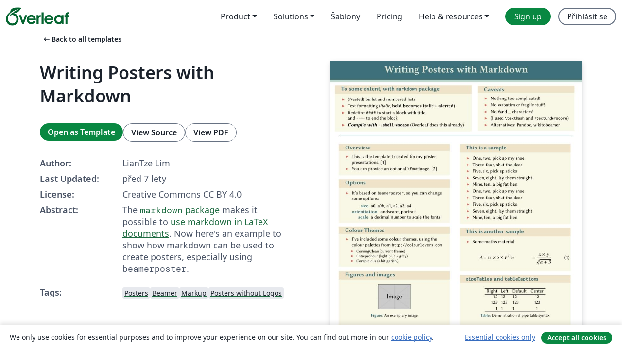

--- FILE ---
content_type: text/html; charset=utf-8
request_url: https://cs.overleaf.com/latex/templates/writing-posters-with-markdown/jtbgmmgqrqmh
body_size: 13087
content:
<!DOCTYPE html><html lang="cs"><head><title translate="no">Writing Posters with Markdown - Overleaf, Online LaTeX editor</title><meta name="twitter:title" content="Writing Posters with Markdown"><meta name="og:title" content="Writing Posters with Markdown"><meta name="description" content="The markdown package makes it possible to use markdown in LaTeX documents. Now here&amp;#39;s an example to show how markdown can be used to create posters, especial..."><meta itemprop="description" content="The markdown package makes it possible to use markdown in LaTeX documents. Now here&amp;#39;s an example to show how markdown can be used to create posters, especial..."><meta itemprop="image" content="https://writelatex.s3.amazonaws.com/published_ver/9966.jpeg?X-Amz-Expires=14400&amp;X-Amz-Date=20260120T080709Z&amp;X-Amz-Algorithm=AWS4-HMAC-SHA256&amp;X-Amz-Credential=AKIAWJBOALPNFPV7PVH5/20260120/us-east-1/s3/aws4_request&amp;X-Amz-SignedHeaders=host&amp;X-Amz-Signature=7c696fcdb7085eb009332dd0b13243472872d1ffecead387af86350267c1f5a6"><meta name="image" content="https://writelatex.s3.amazonaws.com/published_ver/9966.jpeg?X-Amz-Expires=14400&amp;X-Amz-Date=20260120T080709Z&amp;X-Amz-Algorithm=AWS4-HMAC-SHA256&amp;X-Amz-Credential=AKIAWJBOALPNFPV7PVH5/20260120/us-east-1/s3/aws4_request&amp;X-Amz-SignedHeaders=host&amp;X-Amz-Signature=7c696fcdb7085eb009332dd0b13243472872d1ffecead387af86350267c1f5a6"><meta itemprop="name" content="Overleaf, the Online LaTeX Editor"><meta name="twitter:card" content="summary"><meta name="twitter:site" content="@overleaf"><meta name="twitter:description" content="An online LaTeX editor that’s easy to use. No installation, real-time collaboration, version control, hundreds of LaTeX templates, and more."><meta name="twitter:image" content="https://cdn.overleaf.com/img/ol-brand/overleaf_og_logo.png"><meta property="fb:app_id" content="400474170024644"><meta property="og:description" content="An online LaTeX editor that’s easy to use. No installation, real-time collaboration, version control, hundreds of LaTeX templates, and more."><meta property="og:image" content="https://cdn.overleaf.com/img/ol-brand/overleaf_og_logo.png"><meta property="og:type" content="website"><meta name="viewport" content="width=device-width, initial-scale=1.0, user-scalable=yes"><link rel="icon" sizes="32x32" href="https://cdn.overleaf.com/favicon-32x32.png"><link rel="icon" sizes="16x16" href="https://cdn.overleaf.com/favicon-16x16.png"><link rel="icon" href="https://cdn.overleaf.com/favicon.svg" type="image/svg+xml"><link rel="apple-touch-icon" href="https://cdn.overleaf.com/apple-touch-icon.png"><link rel="mask-icon" href="https://cdn.overleaf.com/mask-favicon.svg" color="#046530"><link rel="canonical" href="https://cs.overleaf.com/latex/templates/writing-posters-with-markdown/jtbgmmgqrqmh"><link rel="manifest" href="https://cdn.overleaf.com/web.sitemanifest"><link rel="stylesheet" href="https://cdn.overleaf.com/stylesheets/main-style-209217d091becd28dd46.css" id="main-stylesheet"><link rel="alternate" href="https://www.overleaf.com/latex/templates/writing-posters-with-markdown/jtbgmmgqrqmh" hreflang="en"><link rel="alternate" href="https://cs.overleaf.com/latex/templates/writing-posters-with-markdown/jtbgmmgqrqmh" hreflang="cs"><link rel="alternate" href="https://es.overleaf.com/latex/templates/writing-posters-with-markdown/jtbgmmgqrqmh" hreflang="es"><link rel="alternate" href="https://pt.overleaf.com/latex/templates/writing-posters-with-markdown/jtbgmmgqrqmh" hreflang="pt"><link rel="alternate" href="https://fr.overleaf.com/latex/templates/writing-posters-with-markdown/jtbgmmgqrqmh" hreflang="fr"><link rel="alternate" href="https://de.overleaf.com/latex/templates/writing-posters-with-markdown/jtbgmmgqrqmh" hreflang="de"><link rel="alternate" href="https://sv.overleaf.com/latex/templates/writing-posters-with-markdown/jtbgmmgqrqmh" hreflang="sv"><link rel="alternate" href="https://tr.overleaf.com/latex/templates/writing-posters-with-markdown/jtbgmmgqrqmh" hreflang="tr"><link rel="alternate" href="https://it.overleaf.com/latex/templates/writing-posters-with-markdown/jtbgmmgqrqmh" hreflang="it"><link rel="alternate" href="https://cn.overleaf.com/latex/templates/writing-posters-with-markdown/jtbgmmgqrqmh" hreflang="zh-CN"><link rel="alternate" href="https://no.overleaf.com/latex/templates/writing-posters-with-markdown/jtbgmmgqrqmh" hreflang="no"><link rel="alternate" href="https://ru.overleaf.com/latex/templates/writing-posters-with-markdown/jtbgmmgqrqmh" hreflang="ru"><link rel="alternate" href="https://da.overleaf.com/latex/templates/writing-posters-with-markdown/jtbgmmgqrqmh" hreflang="da"><link rel="alternate" href="https://ko.overleaf.com/latex/templates/writing-posters-with-markdown/jtbgmmgqrqmh" hreflang="ko"><link rel="alternate" href="https://ja.overleaf.com/latex/templates/writing-posters-with-markdown/jtbgmmgqrqmh" hreflang="ja"><link rel="preload" href="https://cdn.overleaf.com/js/cs-json-2eb023ee15bd7120214c.js" as="script" nonce="Tw74WVcEc4BnKHNtHMQ+NQ=="><script type="text/javascript" nonce="Tw74WVcEc4BnKHNtHMQ+NQ==" id="ga-loader" data-ga-token="UA-112092690-1" data-ga-token-v4="G-RV4YBCCCWJ" data-cookie-domain=".overleaf.com" data-session-analytics-id="405f0be9-e05a-4f9d-8d0d-4aec0899c493">var gaSettings = document.querySelector('#ga-loader').dataset;
var gaid = gaSettings.gaTokenV4;
var gaToken = gaSettings.gaToken;
var cookieDomain = gaSettings.cookieDomain;
var sessionAnalyticsId = gaSettings.sessionAnalyticsId;
if(gaid) {
    var additionalGaConfig = sessionAnalyticsId ? { 'user_id': sessionAnalyticsId } : {};
    window.dataLayer = window.dataLayer || [];
    function gtag(){
        dataLayer.push(arguments);
    }
    gtag('js', new Date());
    gtag('config', gaid, { 'anonymize_ip': true, ...additionalGaConfig });
}
if (gaToken) {
    window.ga = window.ga || function () {
        (window.ga.q = window.ga.q || []).push(arguments);
    }, window.ga.l = 1 * new Date();
}
var loadGA = window.olLoadGA = function() {
    if (gaid) {
        var s = document.createElement('script');
        s.setAttribute('async', 'async');
        s.setAttribute('src', 'https://www.googletagmanager.com/gtag/js?id=' + gaid);
        document.querySelector('head').append(s);
    } 
    if (gaToken) {
        (function(i,s,o,g,r,a,m){i['GoogleAnalyticsObject']=r;i[r]=i[r]||function(){
        (i[r].q=i[r].q||[]).push(arguments)},i[r].l=1*new Date();a=s.createElement(o),
        m=s.getElementsByTagName(o)[0];a.async=1;a.src=g;m.parentNode.insertBefore(a,m)
        })(window,document,'script','//www.google-analytics.com/analytics.js','ga');
        ga('create', gaToken, cookieDomain.replace(/^\./, ""));
        ga('set', 'anonymizeIp', true);
        if (sessionAnalyticsId) {
            ga('set', 'userId', sessionAnalyticsId);
        }
        ga('send', 'pageview');
    }
};
// Check if consent given (features/cookie-banner)
var oaCookie = document.cookie.split('; ').find(function(cookie) {
    return cookie.startsWith('oa=');
});
if(oaCookie) {
    var oaCookieValue = oaCookie.split('=')[1];
    if(oaCookieValue === '1') {
        loadGA();
    }
}
</script><meta name="ol-csrfToken" content="X76BIWdu-WQOgJv4f_k1QxVX-G0LehaAbVuI"><meta name="ol-baseAssetPath" content="https://cdn.overleaf.com/"><meta name="ol-mathJaxPath" content="/js/libs/mathjax-3.2.2/es5/tex-svg-full.js"><meta name="ol-dictionariesRoot" content="/js/dictionaries/0.0.3/"><meta name="ol-usersEmail" content=""><meta name="ol-ab" data-type="json" content="{}"><meta name="ol-user_id"><meta name="ol-i18n" data-type="json" content="{&quot;currentLangCode&quot;:&quot;cs&quot;}"><meta name="ol-ExposedSettings" data-type="json" content="{&quot;isOverleaf&quot;:true,&quot;appName&quot;:&quot;Overleaf&quot;,&quot;adminEmail&quot;:&quot;support@overleaf.com&quot;,&quot;dropboxAppName&quot;:&quot;Overleaf&quot;,&quot;ieeeBrandId&quot;:15,&quot;hasAffiliationsFeature&quot;:true,&quot;hasSamlFeature&quot;:true,&quot;samlInitPath&quot;:&quot;/saml/ukamf/init&quot;,&quot;hasLinkUrlFeature&quot;:true,&quot;hasLinkedProjectFileFeature&quot;:true,&quot;hasLinkedProjectOutputFileFeature&quot;:true,&quot;siteUrl&quot;:&quot;https://www.overleaf.com&quot;,&quot;emailConfirmationDisabled&quot;:false,&quot;maxEntitiesPerProject&quot;:2000,&quot;maxUploadSize&quot;:52428800,&quot;projectUploadTimeout&quot;:120000,&quot;recaptchaSiteKey&quot;:&quot;6LebiTwUAAAAAMuPyjA4pDA4jxPxPe2K9_ndL74Q&quot;,&quot;recaptchaDisabled&quot;:{&quot;invite&quot;:true,&quot;login&quot;:false,&quot;passwordReset&quot;:false,&quot;register&quot;:false,&quot;addEmail&quot;:false},&quot;textExtensions&quot;:[&quot;tex&quot;,&quot;latex&quot;,&quot;sty&quot;,&quot;cls&quot;,&quot;bst&quot;,&quot;bib&quot;,&quot;bibtex&quot;,&quot;txt&quot;,&quot;tikz&quot;,&quot;mtx&quot;,&quot;rtex&quot;,&quot;md&quot;,&quot;asy&quot;,&quot;lbx&quot;,&quot;bbx&quot;,&quot;cbx&quot;,&quot;m&quot;,&quot;lco&quot;,&quot;dtx&quot;,&quot;ins&quot;,&quot;ist&quot;,&quot;def&quot;,&quot;clo&quot;,&quot;ldf&quot;,&quot;rmd&quot;,&quot;lua&quot;,&quot;gv&quot;,&quot;mf&quot;,&quot;yml&quot;,&quot;yaml&quot;,&quot;lhs&quot;,&quot;mk&quot;,&quot;xmpdata&quot;,&quot;cfg&quot;,&quot;rnw&quot;,&quot;ltx&quot;,&quot;inc&quot;],&quot;editableFilenames&quot;:[&quot;latexmkrc&quot;,&quot;.latexmkrc&quot;,&quot;makefile&quot;,&quot;gnumakefile&quot;],&quot;validRootDocExtensions&quot;:[&quot;tex&quot;,&quot;Rtex&quot;,&quot;ltx&quot;,&quot;Rnw&quot;],&quot;fileIgnorePattern&quot;:&quot;**/{{__MACOSX,.git,.texpadtmp,.R}{,/**},.!(latexmkrc),*.{dvi,aux,log,toc,out,pdfsync,synctex,synctex(busy),fdb_latexmk,fls,nlo,ind,glo,gls,glg,bbl,blg,doc,docx,gz,swp}}&quot;,&quot;sentryAllowedOriginRegex&quot;:&quot;^(https://[a-z]+\\\\.overleaf.com|https://cdn.overleaf.com|https://compiles.overleafusercontent.com)/&quot;,&quot;sentryDsn&quot;:&quot;https://4f0989f11cb54142a5c3d98b421b930a@app.getsentry.com/34706&quot;,&quot;sentryEnvironment&quot;:&quot;production&quot;,&quot;sentryRelease&quot;:&quot;b77e09b2bb508951b68ae3a00b95146e6898bac5&quot;,&quot;hotjarId&quot;:&quot;5148484&quot;,&quot;hotjarVersion&quot;:&quot;6&quot;,&quot;enableSubscriptions&quot;:true,&quot;gaToken&quot;:&quot;UA-112092690-1&quot;,&quot;gaTokenV4&quot;:&quot;G-RV4YBCCCWJ&quot;,&quot;propensityId&quot;:&quot;propensity-001384&quot;,&quot;cookieDomain&quot;:&quot;.overleaf.com&quot;,&quot;templateLinks&quot;:[{&quot;name&quot;:&quot;Journal articles&quot;,&quot;url&quot;:&quot;/gallery/tagged/academic-journal&quot;,&quot;trackingKey&quot;:&quot;academic-journal&quot;},{&quot;name&quot;:&quot;Books&quot;,&quot;url&quot;:&quot;/gallery/tagged/book&quot;,&quot;trackingKey&quot;:&quot;book&quot;},{&quot;name&quot;:&quot;Formal letters&quot;,&quot;url&quot;:&quot;/gallery/tagged/formal-letter&quot;,&quot;trackingKey&quot;:&quot;formal-letter&quot;},{&quot;name&quot;:&quot;Assignments&quot;,&quot;url&quot;:&quot;/gallery/tagged/homework&quot;,&quot;trackingKey&quot;:&quot;homework-assignment&quot;},{&quot;name&quot;:&quot;Posters&quot;,&quot;url&quot;:&quot;/gallery/tagged/poster&quot;,&quot;trackingKey&quot;:&quot;poster&quot;},{&quot;name&quot;:&quot;Presentations&quot;,&quot;url&quot;:&quot;/gallery/tagged/presentation&quot;,&quot;trackingKey&quot;:&quot;presentation&quot;},{&quot;name&quot;:&quot;Reports&quot;,&quot;url&quot;:&quot;/gallery/tagged/report&quot;,&quot;trackingKey&quot;:&quot;lab-report&quot;},{&quot;name&quot;:&quot;CVs and résumés&quot;,&quot;url&quot;:&quot;/gallery/tagged/cv&quot;,&quot;trackingKey&quot;:&quot;cv&quot;},{&quot;name&quot;:&quot;Theses&quot;,&quot;url&quot;:&quot;/gallery/tagged/thesis&quot;,&quot;trackingKey&quot;:&quot;thesis&quot;},{&quot;name&quot;:&quot;view_all&quot;,&quot;url&quot;:&quot;/latex/templates&quot;,&quot;trackingKey&quot;:&quot;view-all&quot;}],&quot;labsEnabled&quot;:true,&quot;wikiEnabled&quot;:true,&quot;templatesEnabled&quot;:true,&quot;cioWriteKey&quot;:&quot;2530db5896ec00db632a&quot;,&quot;cioSiteId&quot;:&quot;6420c27bb72163938e7d&quot;,&quot;linkedInInsightsPartnerId&quot;:&quot;7472905&quot;}"><meta name="ol-splitTestVariants" data-type="json" content="{&quot;hotjar-marketing&quot;:&quot;default&quot;}"><meta name="ol-splitTestInfo" data-type="json" content="{&quot;hotjar-marketing&quot;:{&quot;phase&quot;:&quot;release&quot;,&quot;badgeInfo&quot;:{&quot;tooltipText&quot;:&quot;&quot;,&quot;url&quot;:&quot;&quot;}}}"><meta name="ol-algolia" data-type="json" content="{&quot;appId&quot;:&quot;SK53GL4JLY&quot;,&quot;apiKey&quot;:&quot;9ac63d917afab223adbd2cd09ad0eb17&quot;,&quot;indexes&quot;:{&quot;wiki&quot;:&quot;learn-wiki&quot;,&quot;gallery&quot;:&quot;gallery-production&quot;}}"><meta name="ol-isManagedAccount" data-type="boolean"><meta name="ol-shouldLoadHotjar" data-type="boolean"></head><body class="website-redesign" data-theme="default"><a class="skip-to-content" href="#main-content">Skip to content</a><nav class="navbar navbar-default navbar-main navbar-expand-lg website-redesign-navbar" aria-label="Primary"><div class="container-fluid navbar-container"><div class="navbar-header"><a class="navbar-brand" href="/" aria-label="Overleaf"><div class="navbar-logo"></div></a></div><button class="navbar-toggler collapsed" id="navbar-toggle-btn" type="button" data-bs-toggle="collapse" data-bs-target="#navbar-main-collapse" aria-controls="navbar-main-collapse" aria-expanded="false" aria-label="Toggle Pro navigaci"><span class="material-symbols" aria-hidden="true" translate="no">menu</span></button><div class="navbar-collapse collapse" id="navbar-main-collapse"><ul class="nav navbar-nav navbar-right ms-auto" role="menubar"><!-- loop over header_extras--><li class="dropdown subdued" role="none"><button class="dropdown-toggle" aria-haspopup="true" aria-expanded="false" data-bs-toggle="dropdown" role="menuitem" event-tracking="menu-expand" event-tracking-mb="true" event-tracking-trigger="click" event-segmentation="{&quot;item&quot;:&quot;product&quot;,&quot;location&quot;:&quot;top-menu&quot;}">Product</button><ul class="dropdown-menu dropdown-menu-end" role="menu"><li role="none"><a class="dropdown-item" role="menuitem" href="/about/features-overview" event-tracking="menu-click" event-tracking-mb="true" event-tracking-trigger="click" event-segmentation='{"item":"premium-features","location":"top-menu"}'>Vlastnosti</a></li><li role="none"><a class="dropdown-item" role="menuitem" href="/about/ai-features" event-tracking="menu-click" event-tracking-mb="true" event-tracking-trigger="click" event-segmentation='{"item":"ai-features","location":"top-menu"}'>AI</a></li></ul></li><li class="dropdown subdued" role="none"><button class="dropdown-toggle" aria-haspopup="true" aria-expanded="false" data-bs-toggle="dropdown" role="menuitem" event-tracking="menu-expand" event-tracking-mb="true" event-tracking-trigger="click" event-segmentation="{&quot;item&quot;:&quot;solutions&quot;,&quot;location&quot;:&quot;top-menu&quot;}">Solutions</button><ul class="dropdown-menu dropdown-menu-end" role="menu"><li role="none"><a class="dropdown-item" role="menuitem" href="/for/enterprises" event-tracking="menu-click" event-tracking-mb="true" event-tracking-trigger="click" event-segmentation='{"item":"enterprises","location":"top-menu"}'>For business</a></li><li role="none"><a class="dropdown-item" role="menuitem" href="/for/universities" event-tracking="menu-click" event-tracking-mb="true" event-tracking-trigger="click" event-segmentation='{"item":"universities","location":"top-menu"}'>For universities</a></li><li role="none"><a class="dropdown-item" role="menuitem" href="/for/government" event-tracking="menu-click" event-tracking-mb="true" event-tracking-trigger="click" event-segmentation='{"item":"government","location":"top-menu"}'>For government</a></li><li role="none"><a class="dropdown-item" role="menuitem" href="/for/publishers" event-tracking="menu-click" event-tracking-mb="true" event-tracking-trigger="click" event-segmentation='{"item":"publishers","location":"top-menu"}'>For publishers</a></li><li role="none"><a class="dropdown-item" role="menuitem" href="/about/customer-stories" event-tracking="menu-click" event-tracking-mb="true" event-tracking-trigger="click" event-segmentation='{"item":"customer-stories","location":"top-menu"}'>Customer stories</a></li></ul></li><li class="subdued" role="none"><a class="nav-link subdued" role="menuitem" href="/latex/templates" event-tracking="menu-click" event-tracking-mb="true" event-tracking-trigger="click" event-segmentation='{"item":"templates","location":"top-menu"}'>Šablony</a></li><li class="subdued" role="none"><a class="nav-link subdued" role="menuitem" href="/user/subscription/plans" event-tracking="menu-click" event-tracking-mb="true" event-tracking-trigger="click" event-segmentation='{"item":"pricing","location":"top-menu"}'>Pricing</a></li><li class="dropdown subdued nav-item-help" role="none"><button class="dropdown-toggle" aria-haspopup="true" aria-expanded="false" data-bs-toggle="dropdown" role="menuitem" event-tracking="menu-expand" event-tracking-mb="true" event-tracking-trigger="click" event-segmentation="{&quot;item&quot;:&quot;help-and-resources&quot;,&quot;location&quot;:&quot;top-menu&quot;}">Help & resources</button><ul class="dropdown-menu dropdown-menu-end" role="menu"><li role="none"><a class="dropdown-item" role="menuitem" href="/learn" event-tracking="menu-click" event-tracking-mb="true" event-tracking-trigger="click" event-segmentation='{"item":"learn","location":"top-menu"}'>Dokumentace</a></li><li role="none"><a class="dropdown-item" role="menuitem" href="/for/community/resources" event-tracking="menu-click" event-tracking-mb="true" event-tracking-trigger="click" event-segmentation='{"item":"help-guides","location":"top-menu"}'>Help guides</a></li><li role="none"><a class="dropdown-item" role="menuitem" href="/about/why-latex" event-tracking="menu-click" event-tracking-mb="true" event-tracking-trigger="click" event-segmentation='{"item":"why-latex","location":"top-menu"}'>Why LaTeX?</a></li><li role="none"><a class="dropdown-item" role="menuitem" href="/blog" event-tracking="menu-click" event-tracking-mb="true" event-tracking-trigger="click" event-segmentation='{"item":"blog","location":"top-menu"}'>Blog</a></li><li role="none"><a class="dropdown-item" role="menuitem" data-ol-open-contact-form-modal="contact-us" data-bs-target="#contactUsModal" href data-bs-toggle="modal" event-tracking="menu-click" event-tracking-mb="true" event-tracking-trigger="click" event-segmentation='{"item":"contact","location":"top-menu"}'><span>Kontaktujte nás</span></a></li></ul></li><!-- logged out--><!-- register link--><li class="primary" role="none"><a class="nav-link" role="menuitem" href="/register" event-tracking="menu-click" event-tracking-action="clicked" event-tracking-trigger="click" event-tracking-mb="true" event-segmentation='{"page":"/latex/templates/writing-posters-with-markdown/jtbgmmgqrqmh","item":"register","location":"top-menu"}'>Sign up</a></li><!-- login link--><li role="none"><a class="nav-link" role="menuitem" href="/login" event-tracking="menu-click" event-tracking-action="clicked" event-tracking-trigger="click" event-tracking-mb="true" event-segmentation='{"page":"/latex/templates/writing-posters-with-markdown/jtbgmmgqrqmh","item":"login","location":"top-menu"}'>Přihlásit se</a></li><!-- projects link and account menu--></ul></div></div></nav><main class="gallery content content-page" id="main-content"><div class="container"><div class="row previous-page-link-container"><div class="col-lg-6"><a class="previous-page-link" href="/latex/templates"><span class="material-symbols material-symbols-rounded" aria-hidden="true" translate="no">arrow_left_alt</span>Back to all templates</a></div></div><div class="row"><div class="col-md-6 template-item-left-section"><div class="row"><div class="col-md-12"><div class="gallery-item-title"><h1 class="h2">Writing Posters with Markdown</h1></div></div></div><div class="row cta-links-container"><div class="col-md-12 cta-links"><a class="btn btn-primary cta-link" href="/project/new/template/9966?id=5859526&amp;latexEngine=pdflatex&amp;mainFile=LLTposter-sample.tex&amp;templateName=Writing+Posters+with+Markdown&amp;texImage=texlive-full%3A2025.1" event-tracking-mb="true" event-tracking="gallery-open-template" event-tracking-trigger="click">Open as Template</a><button class="btn btn-secondary cta-link" data-bs-toggle="modal" data-bs-target="#modalViewSource" event-tracking-mb="true" event-tracking="gallery-view-source" event-tracking-trigger="click">View Source</button><a class="btn btn-secondary cta-link" href="/latex/templates/writing-posters-with-markdown/jtbgmmgqrqmh.pdf" target="_blank" event-tracking-mb="true" event-tracking="gallery-download-pdf" event-tracking-trigger="click">View PDF</a></div></div><div class="template-details-container"><div class="template-detail"><div><b>Author:</b></div><div>LianTze Lim</div></div><div class="template-detail"><div><b>Last Updated:</b></div><div><span data-bs-toggle="tooltip" data-bs-placement="bottom" data-timestamp-for-title="1556862924">před 7 lety</span></div></div><div class="template-detail"><div><b>License:</b></div><div>Creative Commons CC BY 4.0</div></div><div class="template-detail"><div><b>Abstract:</b></div><div class="gallery-abstract" data-ol-mathjax><p>The <a href="https://ctan.org/pkg/markdown" rel="nofollow"><code>markdown</code> package</a> makes it possible to <a href="/read/whdrnpcpnwrm" rel="nofollow">use markdown in LaTeX documents</a>. Now here's an example to show how markdown can be used to create posters, especially using <code>beamerposter</code>.</p></div></div><div class="template-detail tags"><div><b>Tags:</b></div><div><div class="badge-link-list"><a class="badge-link badge-link-light" href="/gallery/tagged/poster"><span class="badge text-dark bg-light"><span class="badge-content" data-badge-tooltip data-bs-placement="bottom" data-bs-title="Posters">Posters</span></span></a><a class="badge-link badge-link-light" href="/gallery/tagged/beamer"><span class="badge text-dark bg-light"><span class="badge-content" data-badge-tooltip data-bs-placement="bottom" data-bs-title="Beamer">Beamer</span></span></a><a class="badge-link badge-link-light" href="/gallery/tagged/markup"><span class="badge text-dark bg-light"><span class="badge-content" data-badge-tooltip data-bs-placement="bottom" data-bs-title="Markup">Markup</span></span></a><a class="badge-link badge-link-light" href="/gallery/tagged/unbranded-poster"><span class="badge text-dark bg-light"><span class="badge-content" data-badge-tooltip data-bs-placement="bottom" data-bs-title="Posters without Logos">Posters without Logos</span></span></a></div></div></div></div></div><div class="col-md-6 template-item-right-section"><div class="entry"><div class="row"><div class="col-md-12"><div class="gallery-large-pdf-preview"><img src="https://writelatex.s3.amazonaws.com/published_ver/9966.jpeg?X-Amz-Expires=14400&amp;X-Amz-Date=20260120T080709Z&amp;X-Amz-Algorithm=AWS4-HMAC-SHA256&amp;X-Amz-Credential=AKIAWJBOALPNFPV7PVH5/20260120/us-east-1/s3/aws4_request&amp;X-Amz-SignedHeaders=host&amp;X-Amz-Signature=7c696fcdb7085eb009332dd0b13243472872d1ffecead387af86350267c1f5a6" alt="Writing Posters with Markdown"></div></div></div></div></div></div><div class="row section-row"><div class="col-md-12"><div class="begin-now-card"><div class="card card-pattern"><div class="card-body"><p class="dm-mono"><span class="font-size-display-xs"><span class="text-purple-bright">\begin</span><wbr><span class="text-green-bright">{</span><span>now</span><span class="text-green-bright">}</span></span></p><p>Discover why over 25 million people worldwide trust Overleaf with their work.</p><p class="card-links"><a class="btn btn-primary card-link" href="/register">Sign up for free</a><a class="btn card-link btn-secondary" href="/user/subscription/plans">Explore all plans</a></p></div></div></div></div></div></div></main><div class="modal fade" id="modalViewSource" tabindex="-1" role="dialog" aria-labelledby="modalViewSourceTitle" aria-hidden="true"><div class="modal-dialog" role="document"><div class="modal-content"><div class="modal-header"><h3 class="modal-title" id="modalViewSourceTitle">Zdroj</h3><button class="btn-close" type="button" data-bs-dismiss="modal" aria-label="Close"></button></div><div class="modal-body"><pre><code>\documentclass{beamer}
%% Possible paper sizes: a0, a0b, a1, a2, a3, a4.
%% Possible orientations: portrait, landscape
%% Font sizes can be changed using the scale option.
\usepackage[size=a3,orientation=portrait,scale=1.8]{beamerposter}
\usetheme{LLT-poster}
\usecolortheme{ComingClean}
% \usecolortheme{Entrepreneur}
% \usecolortheme{ConspiciousCreep}  %% VERY garish.

\usepackage[utf8]{inputenc}
\usepackage[T1]{fontenc}
\usepackage{libertine}
\usepackage[scaled=0.92]{inconsolata}
\usepackage[libertine]{newtxmath}
\usepackage[numbers]{natbib}
\renewcommand{\bibfont}{\small}

\newcommand{\texthash}{\#}


%% Load the markdown package
\usepackage[citations,footnotes,definitionLists,hashEnumerators,smartEllipses,tightLists=false,pipeTables,tableCaptions,hybrid]{markdown}
%%begin novalidate
\markdownSetup{rendererPrototypes={
 link = {\href{#2}{#1}},
 headingFour = {\begin{block}{#1}},
 horizontalRule = {\end{block}}
}}
%%end novalidate

\author[liantze@gmail.com]{Lim Lian Tze}
\title{Writing Posters with Markdown}
\institute{Overleaf}
% Optional foot image
\footimage{\includegraphics[width=4cm]{IMG_1934.jpg}}

\begin{document}
\begin{frame}[fragile]\centering

\begin{columns}
\begin{column}{0.57\textwidth}

\begin{markdown}

#### To some extent, with `markdown` package

- (Nested) bullet and numbered lists
- Text formatting (*italic*, **bold becomes italic + alerted**) 
- Redefine __\texthash\texthash\texthash\texthash__ to start a block with title \linebreak
and __\texttt{-{}-{}-{}-}__ to end the block
- ___Compile with \texttt{-{}-shell-escape}___ (Overleaf does this already)

----
\end{markdown}
\end{column}

\begin{column}{.4\textwidth}
\begin{markdown}

#### Caveats

- Nothing too complicated! 
- No verbatim or fragile stuff!
- No \texthash and \textunderscore{} characters!
- (I used `\texthash` and `\textunderscore`)
- Alternatives: Pandoc, wikitobeamer

----
\end{markdown}
\end{column}

\end{columns}

\bigskip
{\usebeamercolor[bg]{headline}\hrulefill}
\bigskip

\begin{columns}[T]

%%%% First Column
\begin{column}{.46\textwidth}

\begin{markdown}

#### Overview

* This is the template I created for my poster presentations. [@novotny:2017]
* You can provide an optional \texttt{\textbackslash footimage}. [@novotny:2019]

----


#### Options

* It's based on \texttt{beamerposter}, so you can change some options:

    size
    
    :   a0, a0b, a1, a2, a3, a4

    orientiation
    
    :   landscape, portrait
    
    scale
    :   a decimal number to scale the fonts

----

#### Colour Themes

- I've included some colour themes, using the colour palettes from \url{http://colourlovers.com}
    * ComingClean (current theme)
    * Entrepreneur (light blue + grey)
    * Conspicious (a bit garish!)

---- 

#### Figures and images

\setkeys{Gin}{width=.3\linewidth}

![exampleimage](example-image.jpg &quot;An exemplary image&quot;)

----

\end{markdown}

\end{column}

%%%% Second Column
\begin{column}{.46\textwidth}

\begin{markdown}

#### This is a sample

- One, two, pick up my shoe
- Three, four, shut the door
- Five, six, pick up sticks
- Seven, eight, lay them straight
- Nine, ten, a big fat hen
- One, two, pick up my shoe
- Three, four, shut the door
- Five, six, pick up sticks
- Seven, eight, lay them straight
- Nine, ten, a big fat hen

----

#### This is another sample

- Some maths material

\begin{align}
A &amp;= U \times S \times V^T\\
\sigma &amp;= \frac{x\times y}{\sqrt[3]{\alpha + \beta}}
\end{align}

----


#### `pipeTables` and `tableCaptions`

| Right | Left | Default | Center |
|------:|:-----|---------|:------:| 
|  12   |  12  |  12     |   12   | 
| 123   |  123 |   123   |  123   | 
|   1   |    1 |     1   |    1   | 

  : Demonstration of pipe table syntax.

----

\end{markdown}
\end{column}
\end{columns}

\begin{markdown}

#### This is a sample of a wiiiide column

- One, two, pick up my shoe
- Three, four, shut the door
- Five, six, pick up sticks

----

#### Bibliography

\bibliographystyle{unsrtnat}
\bibliography{refs}

----

\end{markdown}

\end{frame}


\end{document}</code></pre></div><div class="modal-footer"><button class="btn btn-secondary" type="button" data-bs-dismiss="modal">Zavřít</button></div></div></div></div><footer class="fat-footer hidden-print website-redesign-fat-footer"><div class="fat-footer-container"><div class="fat-footer-sections"><div class="footer-section" id="footer-brand"><a class="footer-brand" href="/" aria-label="Overleaf"></a></div><div class="footer-section"><h2 class="footer-section-heading">About</h2><ul class="list-unstyled"><li><a href="/about">About us</a></li><li><a href="https://digitalscience.pinpointhq.com/">Careers</a></li><li><a href="/blog">Blog</a></li></ul></div><div class="footer-section"><h2 class="footer-section-heading">Solutions</h2><ul class="list-unstyled"><li><a href="/for/enterprises">For business</a></li><li><a href="/for/universities">For universities</a></li><li><a href="/for/government">For government</a></li><li><a href="/for/publishers">For publishers</a></li><li><a href="/about/customer-stories">Customer stories</a></li></ul></div><div class="footer-section"><h2 class="footer-section-heading">Learn</h2><ul class="list-unstyled"><li><a href="/learn/latex/Learn_LaTeX_in_30_minutes">Learn LaTeX in 30 minutes</a></li><li><a href="/latex/templates">Šablony</a></li><li><a href="/events/webinars">Webinars</a></li><li><a href="/learn/latex/Tutorials">Tutorials</a></li><li><a href="/learn/latex/Inserting_Images">How to insert images</a></li><li><a href="/learn/latex/Tables">How to create tables</a></li></ul></div><div class="footer-section"><h2 class="footer-section-heading">Pricing</h2><ul class="list-unstyled"><li><a href="/user/subscription/plans?itm_referrer=footer-for-indv">For individuals</a></li><li><a href="/user/subscription/plans?plan=group&amp;itm_referrer=footer-for-groups">For groups and organizations</a></li><li><a href="/user/subscription/plans?itm_referrer=footer-for-students#student-annual">For students</a></li></ul></div><div class="footer-section"><h2 class="footer-section-heading">Get involved</h2><ul class="list-unstyled"><li><a href="https://forms.gle/67PSpN1bLnjGCmPQ9">Let us know what you think</a></li></ul></div><div class="footer-section"><h2 class="footer-section-heading">Nápověda</h2><ul class="list-unstyled"><li><a href="/learn">Documentation </a></li><li><a href="/contact">Contact us </a></li><li><a href="https://status.overleaf.com/">Website status</a></li></ul></div></div><div class="fat-footer-base"><div class="fat-footer-base-section fat-footer-base-meta"><div class="fat-footer-base-item"><div class="fat-footer-base-copyright">© 2026 Overleaf</div><a href="/legal">Privacy and Terms</a><a href="https://www.digital-science.com/security-certifications/">Compliance</a></div><ul class="fat-footer-base-item list-unstyled fat-footer-base-language"><li class="dropdown dropup subdued language-picker" dropdown><button class="btn btn-link btn-inline-link" id="language-picker-toggle" dropdown-toggle data-ol-lang-selector-tooltip data-bs-toggle="dropdown" aria-haspopup="true" aria-expanded="false" aria-label="Select Jazyk" tooltip="Jazyk" title="Jazyk"><span class="material-symbols" aria-hidden="true" translate="no">translate</span>&nbsp;<span class="language-picker-text">Čeština</span></button><ul class="dropdown-menu dropdown-menu-sm-width" role="menu" aria-labelledby="language-picker-toggle"><li class="dropdown-header">Jazyk</li><li class="lng-option"><a class="menu-indent dropdown-item" href="https://www.overleaf.com/latex/templates/writing-posters-with-markdown/jtbgmmgqrqmh" role="menuitem" aria-selected="false">English</a></li><li class="lng-option"><a class="menu-indent dropdown-item active" href="https://cs.overleaf.com/latex/templates/writing-posters-with-markdown/jtbgmmgqrqmh" role="menuitem" aria-selected="true">Čeština<span class="material-symbols dropdown-item-trailing-icon" aria-hidden="true" translate="no">check</span></a></li><li class="lng-option"><a class="menu-indent dropdown-item" href="https://es.overleaf.com/latex/templates/writing-posters-with-markdown/jtbgmmgqrqmh" role="menuitem" aria-selected="false">Español</a></li><li class="lng-option"><a class="menu-indent dropdown-item" href="https://pt.overleaf.com/latex/templates/writing-posters-with-markdown/jtbgmmgqrqmh" role="menuitem" aria-selected="false">Português</a></li><li class="lng-option"><a class="menu-indent dropdown-item" href="https://fr.overleaf.com/latex/templates/writing-posters-with-markdown/jtbgmmgqrqmh" role="menuitem" aria-selected="false">Français</a></li><li class="lng-option"><a class="menu-indent dropdown-item" href="https://de.overleaf.com/latex/templates/writing-posters-with-markdown/jtbgmmgqrqmh" role="menuitem" aria-selected="false">Deutsch</a></li><li class="lng-option"><a class="menu-indent dropdown-item" href="https://sv.overleaf.com/latex/templates/writing-posters-with-markdown/jtbgmmgqrqmh" role="menuitem" aria-selected="false">Svenska</a></li><li class="lng-option"><a class="menu-indent dropdown-item" href="https://tr.overleaf.com/latex/templates/writing-posters-with-markdown/jtbgmmgqrqmh" role="menuitem" aria-selected="false">Türkçe</a></li><li class="lng-option"><a class="menu-indent dropdown-item" href="https://it.overleaf.com/latex/templates/writing-posters-with-markdown/jtbgmmgqrqmh" role="menuitem" aria-selected="false">Italiano</a></li><li class="lng-option"><a class="menu-indent dropdown-item" href="https://cn.overleaf.com/latex/templates/writing-posters-with-markdown/jtbgmmgqrqmh" role="menuitem" aria-selected="false">简体中文</a></li><li class="lng-option"><a class="menu-indent dropdown-item" href="https://no.overleaf.com/latex/templates/writing-posters-with-markdown/jtbgmmgqrqmh" role="menuitem" aria-selected="false">Norsk</a></li><li class="lng-option"><a class="menu-indent dropdown-item" href="https://ru.overleaf.com/latex/templates/writing-posters-with-markdown/jtbgmmgqrqmh" role="menuitem" aria-selected="false">Русский</a></li><li class="lng-option"><a class="menu-indent dropdown-item" href="https://da.overleaf.com/latex/templates/writing-posters-with-markdown/jtbgmmgqrqmh" role="menuitem" aria-selected="false">Dansk</a></li><li class="lng-option"><a class="menu-indent dropdown-item" href="https://ko.overleaf.com/latex/templates/writing-posters-with-markdown/jtbgmmgqrqmh" role="menuitem" aria-selected="false">한국어</a></li><li class="lng-option"><a class="menu-indent dropdown-item" href="https://ja.overleaf.com/latex/templates/writing-posters-with-markdown/jtbgmmgqrqmh" role="menuitem" aria-selected="false">日本語</a></li></ul></li></ul></div><div class="fat-footer-base-section fat-footer-base-social"><div class="fat-footer-base-item"><a class="fat-footer-social x-logo" href="https://x.com/overleaf"><svg xmlns="http://www.w3.org/2000/svg" viewBox="0 0 1200 1227" height="25"><path d="M714.163 519.284L1160.89 0H1055.03L667.137 450.887L357.328 0H0L468.492 681.821L0 1226.37H105.866L515.491 750.218L842.672 1226.37H1200L714.137 519.284H714.163ZM569.165 687.828L521.697 619.934L144.011 79.6944H306.615L611.412 515.685L658.88 583.579L1055.08 1150.3H892.476L569.165 687.854V687.828Z"></path></svg><span class="visually-hidden">Overleaf on X</span></a><a class="fat-footer-social facebook-logo" href="https://www.facebook.com/overleaf.editor"><svg xmlns="http://www.w3.org/2000/svg" viewBox="0 0 666.66668 666.66717" height="25"><defs><clipPath id="a" clipPathUnits="userSpaceOnUse"><path d="M0 700h700V0H0Z"></path></clipPath></defs><g clip-path="url(#a)" transform="matrix(1.33333 0 0 -1.33333 -133.333 800)"><path class="background" d="M0 0c0 138.071-111.929 250-250 250S-500 138.071-500 0c0-117.245 80.715-215.622 189.606-242.638v166.242h-51.552V0h51.552v32.919c0 85.092 38.508 124.532 122.048 124.532 15.838 0 43.167-3.105 54.347-6.211V81.986c-5.901.621-16.149.932-28.882.932-40.993 0-56.832-15.528-56.832-55.9V0h81.659l-14.028-76.396h-67.631v-171.773C-95.927-233.218 0-127.818 0 0" fill="#0866ff" transform="translate(600 350)"></path><path class="text" d="m0 0 14.029 76.396H-67.63v27.019c0 40.372 15.838 55.899 56.831 55.899 12.733 0 22.981-.31 28.882-.931v69.253c-11.18 3.106-38.509 6.212-54.347 6.212-83.539 0-122.048-39.441-122.048-124.533V76.396h-51.552V0h51.552v-166.242a250.559 250.559 0 0 1 60.394-7.362c10.254 0 20.358.632 30.288 1.831V0Z" fill="#fff" transform="translate(447.918 273.604)"></path></g></svg><span class="visually-hidden">Overleaf on Facebook</span></a><a class="fat-footer-social linkedin-logo" href="https://www.linkedin.com/company/writelatex-limited"><svg xmlns="http://www.w3.org/2000/svg" viewBox="0 0 72 72" height="25"><g fill="none" fill-rule="evenodd"><path class="background" fill="#0B66C3" d="M8 72h56a8 8 0 0 0 8-8V8a8 8 0 0 0-8-8H8a8 8 0 0 0-8 8v56a8 8 0 0 0 8 8"></path><path class="text" fill="#FFF" d="M62 62H51.316V43.802c0-4.99-1.896-7.777-5.845-7.777-4.296 0-6.54 2.901-6.54 7.777V62H28.632V27.333H38.93v4.67s3.096-5.729 10.453-5.729c7.353 0 12.617 4.49 12.617 13.777zM16.35 22.794c-3.508 0-6.35-2.864-6.35-6.397C10 12.864 12.842 10 16.35 10c3.507 0 6.347 2.864 6.347 6.397 0 3.533-2.84 6.397-6.348 6.397ZM11.032 62h10.736V27.333H11.033V62"></path></g></svg><span class="visually-hidden">Overleaf on LinkedIn</span></a></div></div></div></div></footer><section class="cookie-banner hidden-print hidden" aria-label="Cookie banner"><div class="cookie-banner-content">We only use cookies for essential purposes and to improve your experience on our site. You can find out more in our <a href="/legal#Cookies">cookie policy</a>.</div><div class="cookie-banner-actions"><button class="btn btn-link btn-sm" type="button" data-ol-cookie-banner-set-consent="essential">Essential cookies only</button><button class="btn btn-primary btn-sm" type="button" data-ol-cookie-banner-set-consent="all">Accept all cookies</button></div></section><div class="modal fade" id="contactUsModal" tabindex="-1" aria-labelledby="contactUsModalLabel" data-ol-contact-form-modal="contact-us"><div class="modal-dialog"><form name="contactForm" data-ol-async-form data-ol-contact-form data-ol-contact-form-with-search="true" role="form" aria-label="Kontaktujte nás" action="/support"><input name="inbox" type="hidden" value="support"><div class="modal-content"><div class="modal-header"><h4 class="modal-title" id="contactUsModalLabel">Buďte v kontaktu</h4><button class="btn-close" type="button" data-bs-dismiss="modal" aria-label="Zavřít"><span aria-hidden="true"></span></button></div><div class="modal-body"><div data-ol-not-sent><div class="modal-form-messages"><div class="form-messages-bottom-margin" data-ol-form-messages-new-style="" role="alert"></div><div class="notification notification-type-error" hidden data-ol-custom-form-message="error_performing_request" role="alert" aria-live="polite"><div class="notification-icon"><span class="material-symbols" aria-hidden="true" translate="no">error</span></div><div class="notification-content text-left">Something went wrong. Please try again..</div></div></div><label class="form-label" for="contact-us-email-238">Email</label><div class="mb-3"><input class="form-control" name="email" id="contact-us-email-238" required type="email" spellcheck="false" maxlength="255" value="" data-ol-contact-form-email-input></div><div class="form-group"><label class="form-label" for="contact-us-subject-238">Subject</label><div class="mb-3"><input class="form-control" name="subject" id="contact-us-subject-238" required autocomplete="off" maxlength="255"><div data-ol-search-results-wrapper hidden><ul class="dropdown-menu contact-suggestions-dropdown show" data-ol-search-results aria-role="region" aria-label="Help articles matching your subject"><li class="dropdown-header">Have you checked our <a href="/learn/kb" target="_blank">knowledge base</a>?</li><li><hr class="dropdown-divider"></li><div data-ol-search-results-container></div></ul></div></div></div><label class="form-label" for="contact-us-sub-subject-238">What do you need help with?</label><div class="mb-3"><select class="form-select" name="subSubject" id="contact-us-sub-subject-238" required autocomplete="off"><option selected disabled>Please select…</option><option>Using LaTeX</option><option>Using the Overleaf Editor</option><option>Using Writefull</option><option>Logging in or managing your account</option><option>Managing your subscription</option><option>Using premium features</option><option>Contacting the Sales team</option><option>Other</option></select></div><label class="form-label" for="contact-us-project-url-238">Affected project URL (Dobrovolný)</label><div class="mb-3"><input class="form-control" name="projectUrl" id="contact-us-project-url-238"></div><label class="form-label" for="contact-us-message-238">Let us know how we can help</label><div class="mb-3"><textarea class="form-control contact-us-modal-textarea" name="message" id="contact-us-message-238" required type="text"></textarea></div><div class="mb-3 d-none"><label class="visually-hidden" for="important-message">Important message</label><input class="form-control" name="important_message" id="important-message"></div></div><div class="mt-2" data-ol-sent hidden><h5 class="message-received">Message received</h5><p>Thanks for getting in touch. Our team will get back to you by email as soon as possible.</p><p>Email:&nbsp;<span data-ol-contact-form-thank-you-email></span></p></div></div><div class="modal-footer" data-ol-not-sent><button class="btn btn-primary" type="submit" data-ol-disabled-inflight event-tracking="form-submitted-contact-us" event-tracking-mb="true" event-tracking-trigger="click" event-segmentation="{&quot;location&quot;:&quot;contact-us-form&quot;}"><span data-ol-inflight="idle">Send message</span><span hidden data-ol-inflight="pending">Sending&hellip;</span></button></div></div></form></div></div></body><script type="text/javascript" nonce="Tw74WVcEc4BnKHNtHMQ+NQ==" src="https://cdn.overleaf.com/js/runtime-acf0066e8fa5d5d668bd.js"></script><script type="text/javascript" nonce="Tw74WVcEc4BnKHNtHMQ+NQ==" src="https://cdn.overleaf.com/js/27582-79e5ed8c65f6833386ec.js"></script><script type="text/javascript" nonce="Tw74WVcEc4BnKHNtHMQ+NQ==" src="https://cdn.overleaf.com/js/29088-e3f6cf68f932ee256fec.js"></script><script type="text/javascript" nonce="Tw74WVcEc4BnKHNtHMQ+NQ==" src="https://cdn.overleaf.com/js/8732-61de629a6fc4a719a5e1.js"></script><script type="text/javascript" nonce="Tw74WVcEc4BnKHNtHMQ+NQ==" src="https://cdn.overleaf.com/js/11229-f88489299ead995b1003.js"></script><script type="text/javascript" nonce="Tw74WVcEc4BnKHNtHMQ+NQ==" src="https://cdn.overleaf.com/js/bootstrap-6faaf78625873fafb726.js"></script><script type="text/javascript" nonce="Tw74WVcEc4BnKHNtHMQ+NQ==" src="https://cdn.overleaf.com/js/27582-79e5ed8c65f6833386ec.js"></script><script type="text/javascript" nonce="Tw74WVcEc4BnKHNtHMQ+NQ==" src="https://cdn.overleaf.com/js/29088-e3f6cf68f932ee256fec.js"></script><script type="text/javascript" nonce="Tw74WVcEc4BnKHNtHMQ+NQ==" src="https://cdn.overleaf.com/js/62382-0a4f25c3829fc56de629.js"></script><script type="text/javascript" nonce="Tw74WVcEc4BnKHNtHMQ+NQ==" src="https://cdn.overleaf.com/js/16164-b8450ba94d9bab0bbae1.js"></script><script type="text/javascript" nonce="Tw74WVcEc4BnKHNtHMQ+NQ==" src="https://cdn.overleaf.com/js/45250-424aec613d067a9a3e96.js"></script><script type="text/javascript" nonce="Tw74WVcEc4BnKHNtHMQ+NQ==" src="https://cdn.overleaf.com/js/24686-731b5e0a16bfe66018de.js"></script><script type="text/javascript" nonce="Tw74WVcEc4BnKHNtHMQ+NQ==" src="https://cdn.overleaf.com/js/99612-000be62f228c87d764b4.js"></script><script type="text/javascript" nonce="Tw74WVcEc4BnKHNtHMQ+NQ==" src="https://cdn.overleaf.com/js/8732-61de629a6fc4a719a5e1.js"></script><script type="text/javascript" nonce="Tw74WVcEc4BnKHNtHMQ+NQ==" src="https://cdn.overleaf.com/js/26348-e10ddc0eb984edb164b0.js"></script><script type="text/javascript" nonce="Tw74WVcEc4BnKHNtHMQ+NQ==" src="https://cdn.overleaf.com/js/56215-8bbbe2cf23164e6294c4.js"></script><script type="text/javascript" nonce="Tw74WVcEc4BnKHNtHMQ+NQ==" src="https://cdn.overleaf.com/js/22204-a9cc5e83c68d63a4e85e.js"></script><script type="text/javascript" nonce="Tw74WVcEc4BnKHNtHMQ+NQ==" src="https://cdn.overleaf.com/js/47304-61d200ba111e63e2d34c.js"></script><script type="text/javascript" nonce="Tw74WVcEc4BnKHNtHMQ+NQ==" src="https://cdn.overleaf.com/js/97910-33b5ae496770c42a6456.js"></script><script type="text/javascript" nonce="Tw74WVcEc4BnKHNtHMQ+NQ==" src="https://cdn.overleaf.com/js/84586-354bd17e13382aba4161.js"></script><script type="text/javascript" nonce="Tw74WVcEc4BnKHNtHMQ+NQ==" src="https://cdn.overleaf.com/js/97519-6759d15ea9ad7f4d6c85.js"></script><script type="text/javascript" nonce="Tw74WVcEc4BnKHNtHMQ+NQ==" src="https://cdn.overleaf.com/js/81920-0120c779815f6c20abc9.js"></script><script type="text/javascript" nonce="Tw74WVcEc4BnKHNtHMQ+NQ==" src="https://cdn.overleaf.com/js/99420-f66284da885ccc272b79.js"></script><script type="text/javascript" nonce="Tw74WVcEc4BnKHNtHMQ+NQ==" src="https://cdn.overleaf.com/js/11229-f88489299ead995b1003.js"></script><script type="text/javascript" nonce="Tw74WVcEc4BnKHNtHMQ+NQ==" src="https://cdn.overleaf.com/js/77474-c60464f50f9e7c4965bb.js"></script><script type="text/javascript" nonce="Tw74WVcEc4BnKHNtHMQ+NQ==" src="https://cdn.overleaf.com/js/92439-14c18d886f5c8eb09f1b.js"></script><script type="text/javascript" nonce="Tw74WVcEc4BnKHNtHMQ+NQ==" src="https://cdn.overleaf.com/js/771-e29b63a856e12bea8891.js"></script><script type="text/javascript" nonce="Tw74WVcEc4BnKHNtHMQ+NQ==" src="https://cdn.overleaf.com/js/41735-7fa4bf6a02e25a4513fd.js"></script><script type="text/javascript" nonce="Tw74WVcEc4BnKHNtHMQ+NQ==" src="https://cdn.overleaf.com/js/81331-ef104ada1a443273f6c2.js"></script><script type="text/javascript" nonce="Tw74WVcEc4BnKHNtHMQ+NQ==" src="https://cdn.overleaf.com/js/modules/v2-templates/pages/gallery-10cda45d6b388ef1e9d8.js"></script><script type="text/javascript" nonce="Tw74WVcEc4BnKHNtHMQ+NQ==" src="https://cdn.overleaf.com/js/27582-79e5ed8c65f6833386ec.js"></script><script type="text/javascript" nonce="Tw74WVcEc4BnKHNtHMQ+NQ==" src="https://cdn.overleaf.com/js/tracking-68d16a86768b7bfb2b22.js"></script></html>